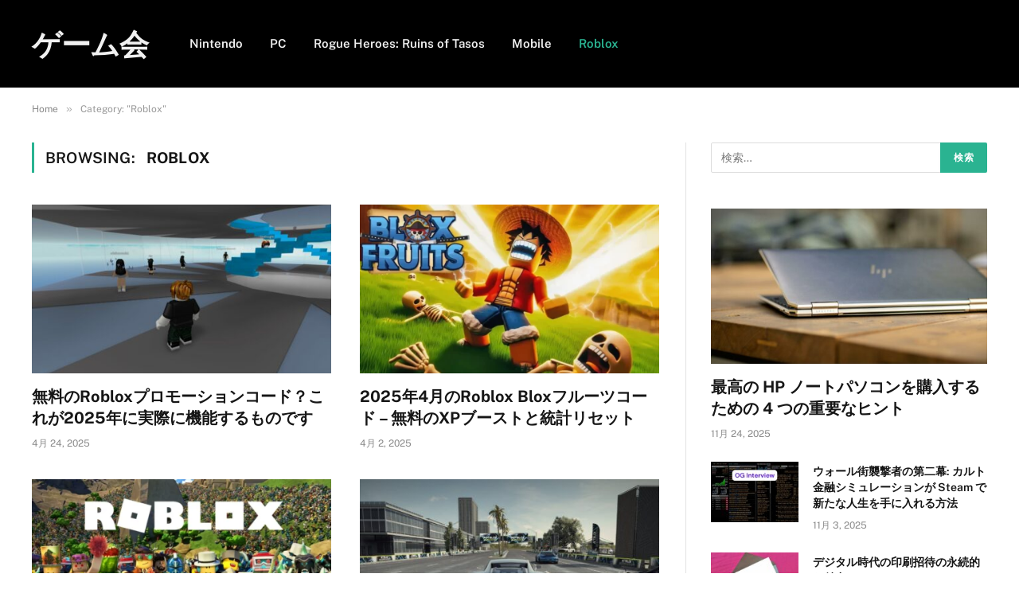

--- FILE ---
content_type: text/html; charset=utf-8
request_url: https://www.google.com/recaptcha/api2/aframe
body_size: 266
content:
<!DOCTYPE HTML><html><head><meta http-equiv="content-type" content="text/html; charset=UTF-8"></head><body><script nonce="JmeG0JnRLeLGtJVpOeSHqA">/** Anti-fraud and anti-abuse applications only. See google.com/recaptcha */ try{var clients={'sodar':'https://pagead2.googlesyndication.com/pagead/sodar?'};window.addEventListener("message",function(a){try{if(a.source===window.parent){var b=JSON.parse(a.data);var c=clients[b['id']];if(c){var d=document.createElement('img');d.src=c+b['params']+'&rc='+(localStorage.getItem("rc::a")?sessionStorage.getItem("rc::b"):"");window.document.body.appendChild(d);sessionStorage.setItem("rc::e",parseInt(sessionStorage.getItem("rc::e")||0)+1);localStorage.setItem("rc::h",'1769708407751');}}}catch(b){}});window.parent.postMessage("_grecaptcha_ready", "*");}catch(b){}</script></body></html>